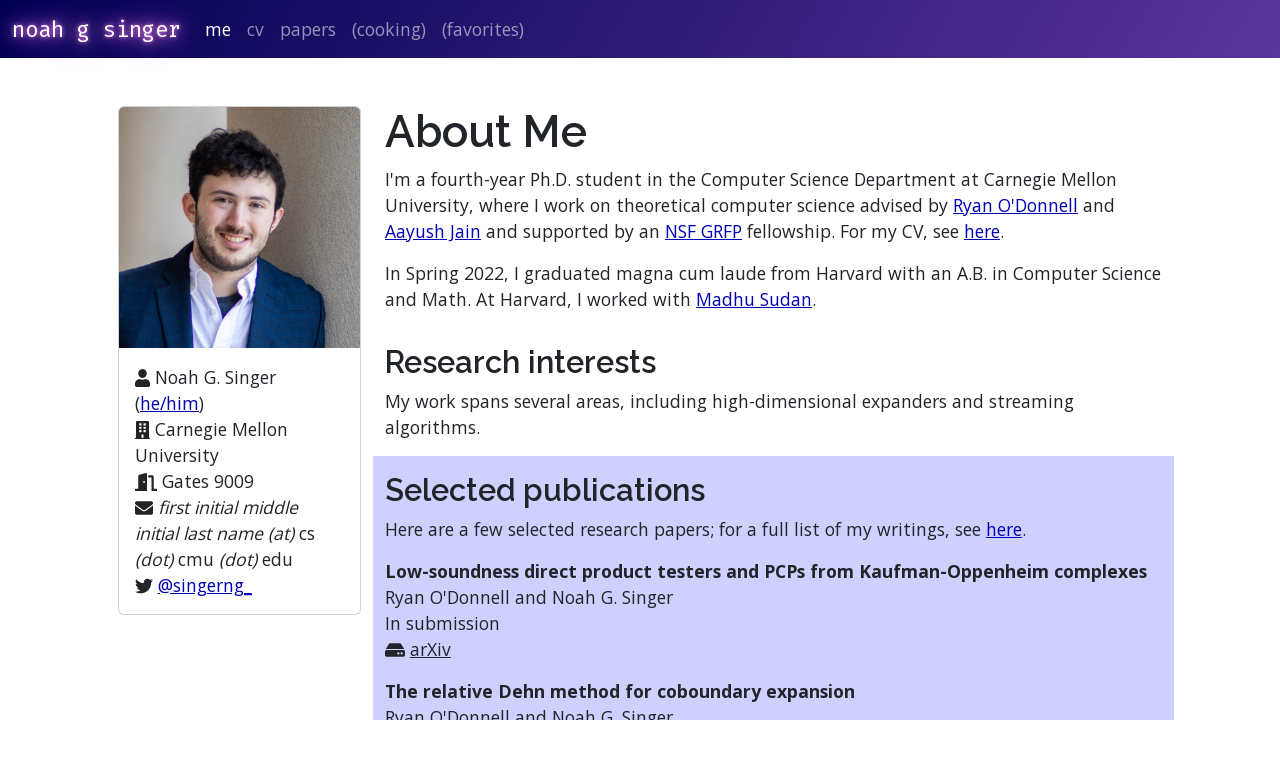

--- FILE ---
content_type: text/html; charset=utf-8
request_url: https://noahsinger.org/
body_size: 3101
content:
<!doctype html>
<html lang="en">
  <head>
    <meta charset="utf-8">
    <meta name="viewport" content="width=device-width, initial-scale=1, shrink-to-fit=no">
    <meta name="description" content="">
    <meta name="author" content="">
    <link rel="stylesheet" href="/static/styles/theme.css">
    <link rel="stylesheet" href="/static/styles/rouge-solarized-light.css">

    <title>Noah Singer
</title>
    <link rel="icon" type="image/x-icon" href="/static/images/favicon.svg">

    <!-- mathjax -->
    <script src="https://polyfill.io/v3/polyfill.min.js?features=es6"></script>
    <script id="MathJax-script" async src="https://cdn.jsdelivr.net/npm/mathjax@3/es5/tex-mml-chtml.js"></script>
    <script src="/static/scripts/mathjax-config.js"></script>
    
    <script src="https://cdn.jsdelivr.net/npm/bootstrap@5.0.2/dist/js/bootstrap.bundle.min.js" integrity="sha384-MrcW6ZMFYlzcLA8Nl+NtUVF0sA7MsXsP1UyJoMp4YLEuNSfAP+JcXn/tWtIaxVXM" crossorigin="anonymous"></script>
  </head>

  <body class="d-flex flex-column h-100">
      <nav class="navbar navbar-expand-md navbar-dark fixed-topf">
        <div class="container-fluid">
          <a class="navbar-brand" href="/">noah g singer</i></a>
          <button class="navbar-toggler" type="button" data-bs-toggle="collapse" data-bs-target="#navbarCollapse" aria-controls="navbarCollapse" aria-expanded="false" aria-label="Toggle navigation">
            <span class="navbar-toggler-icon"></span>
          </button>
          <div class="collapse navbar-collapse" id="navbarCollapse">
            <ul class="navbar-nav mr-auto">
              <li class="nav-item">
                <a class="nav-link active" href="/">me</a>
              </li>
              <li class="nav-item">
                <a class="nav-link" href="/index/cv.pdf">cv</a>
              </li>
              <li class="nav-item">
                <a class="nav-link " href="/papers">papers</a>
              </li>
              <!-- <li class="nav-item">
                <a class="nav-link " href="/blog">blog</a>
              </li> -->

              <li class="nav-item">
                <a class="nav-link " href="/cooking">(cooking)</a>
              </li>
              <li class="nav-item">
                <a class="nav-link " href="/faves">(favorites)</a>
              </li>
          </div>
        </div>
      </nav>

    <main class="flex-shrink-0">
      <div class="container p-5">
        <div class="row">
  <div class="col-md-3 mb-4">
    <div class="card">
      <img class="card-img-top" src="/static/images/noahsinger.jpg"/>
      <div class="card-body">
        <div class="card-text">
          <i class="fas fa-user"></i> Noah G. Singer (<a href="https://www.mypronouns.org/he-him" target="_blank">he/him</a>)<br/>
          <i class="fas fa-building"></i> Carnegie Mellon University<br/>
          <i class="fas fa-door-open"></i> Gates 9009</br>
          <i class="fas fa-envelope"></i> <em>first initial</em> <em>middle initial</em> <em>last name</em> <em>(at)</em> cs <em>(dot)</em> cmu <em>(dot)</em> edu<br/>
          <i class="fab fa-twitter"></i> <a href="https://twitter.com/singerng_" target="_blank">@singerng_</a>
        </div>
      </div>
    </div>
  </div>

  <div class="col-md-9 mb-4">
    <h1>About Me</h1>
    <p>I'm a fourth-year Ph.D. student in the Computer Science Department at Carnegie Mellon University,
      where I work on theoretical computer science
      advised by <a href="http://www.cs.cmu.edu/~odonnell/">Ryan O'Donnell</a> and
      <a href="https://sites.google.com/view/aayushjain/home">Aayush Jain</a>
      and supported by an <a href="https://www.nsfgrfp.org">NSF GRFP</a> fellowship.
      For my CV, see <a href="/index/cv.pdf">here</a>.

    <p>In Spring 2022, I graduated magna cum laude from Harvard with an A.B. in Computer Science and Math.
      At Harvard, I worked with <a href="https://madhu.seas.harvard.edu">Madhu Sudan</a>.</p>


      <div class="row section pt-3">
        <h3>Research interests</h3>

        <p>My work spans several areas, including high-dimensional expanders and streaming algorithms.</p>
      </div>

      <div class="row section pt-3">
        <h3>Selected publications</h3>

        <p>Here are a few selected research papers; for a full list of my writings, see <a href="/papers">here</a>.</p>

        <ul class="paper-list">
        
        
        <li class="mb-3">
    <strong>Low-soundness direct product testers and PCPs from Kaufman-Oppenheim complexes</strong><br/>
    Ryan O'Donnell and Noah G. Singer<br/>
    In submission<br/>
    

    

    

    

    
    <i class="fas fa-hdd"></i>
    <a class="link-dark" href="https://arxiv.org/abs/2511.10514" target="_blank">arXiv</a>
    

    

    
</li>


        
        
        
        <li class="mb-3">
    <strong>The relative Dehn method for coboundary expansion</strong><br/>
    Ryan O'Donnell and Noah G. Singer<br/>
    In submission<br/>
    

    

    

    

    

    
    <i class="fas fa-link"></i>
    <a class="link-dark" href="/static/pdfs/relative dehn.pdf" target="_blank">PDF</a>
    

    
</li>


        
        
        
        
        
        
        <li class="mb-3">
    <strong>A classical quadratic speedup for planted \(k\)XOR</strong><br/>
    Meghal Gupta, William He, Ryan O'Donnell, and Noah G. Singer<br/>
    
    

    

    
      
      
      <i class="fas fa-users"></i>
      
      
      
      
      <em>SODA 2026</em><br/>
      
      
    

    

    
    <i class="fas fa-hdd"></i>
    <a class="link-dark" href="https://arxiv.org/abs/2508.09422" target="_blank">arXiv</a>
    

    

    
</li>


        
        
        
        
        
        
        
        
        
        
        
        
        
        <li class="mb-3">
    <strong>Streaming complexity of CSPs with randomly ordered constraints</strong><br/>
    Raghuvansh R. Saxena, Noah G. Singer, Madhu Sudan, and Santhoshini Velusamy<br/>
    
    

    

    
      
      
      <i class="fas fa-users"></i>
      
      
      <a class="link-dark"
        href="https://doi.org/10.1137/1.9781611977554.ch156"
         target="_blank">
      
      
      
      <em>SODA 2023</em><br/>
      
      </a>
    

    

    
    <i class="fas fa-hdd"></i>
    <a class="link-dark" href="https://arxiv.org/abs/2207.07158" target="_blank">arXiv</a>
    

    

    
</li>


        
        
        
        
        
        
        
        
        </ul>
      </div>

      <div class="row section pt-3">
        <div class="col">
          <h3>Teaching</h3>

          <p>At CMU, I have been a teaching assistant for the following courses:
            <ul>
              <li><em>15-459: Undergraduate Quantum Computation</em> (Fall 2023)</li>
              <li><em>15-754: Spectral Graph Theory</em> (Fall 2025)</li>
            </ul>
          </p>

          <p>
            At Harvard, I was a teaching assistant for the following courses:
            <ul>
              <li><a href="http://people.seas.harvard.edu/~madhusudan/courses/Fall2021/"><em>CS 121: Introduction to Theoretical Computer Science</em> (Fall 2021)</a></li>
              <li><a href="http://sites.fas.harvard.edu/~libcs124/cs124/index.html"><em>CS 124: Data Structures and Algorithms</em> (Spring 2021)</a></li>
              <li><a href="http://people.seas.harvard.edu/~madhusudan/courses/Fall2020/"><em>CS 121: Introduction to Theoretical Computer Science</em> (Fall 2020)</a></li>
              <li><a href="https://read.seas.harvard.edu/cs161/2020/"><em>CS 161: Operating Systems</em> (Spring 2020)</a></li>
              <li><a href="https://cs121.boazbarak.org"><em>CS 121: Introduction to Theoretical Computer Science</em> (Fall 2019)</a></li>
            </ul>
          </p>
          
          <p>In CS 121 (Fall 2019 and 2020), I organized guest lectures in the "CS 121.5" advanced section. In Summer 2022, I was a teaching assistant for the 2022 <a href="https://tcs-summerschool.ttic.edu">New Horizons in TCS</a> program at TTIC.</p>
        </div>
      </div>

      <div class="row section pt-3">
        <div class="col">
          <h3>Hobbies</h3>

          <p>I love to read; play piano; listen to music and podcasts; watch TV and movies; bake and cook (photos <a href="/cooking">here</a>); play tennis; go on long walks; and watch hockey (go Caps!), basketball, and (American) football. See some of my favorite books, TV shows, and musicians <a href="/faves">here</a>.</p>
        </div>
      </div>

      <div class="row section pt-3">
        <div class="col">
          <h3>Miscellanea</h3>

          <p>Before college, I helped found an online high school cybersecurity competition called <a href="https://angstromctf.com">ångstromCTF</a> (running since 2016!), and redesigned our school newspaper website <a href="https://silverchips.mbhs.edu">SilverChips Online</a>.</p>

          <p>My brother <a href="https://ethansinger.me">Ethan</a> studies statistics and public policy.</p>
        </div>
      </div>
    </div>
  </div>
</div>

      </div>
    </main>

    <footer class="footer bg-dark text-light pt-3 mt-5">
      <div class="container">
        <p>&copy; 2016-25 Noah G. Singer. Powered by GitHub, Jekyll, and Bootstrap.</p>
      </div>
    </footer>

    <!-- bootstrap 5 js + dependencies -->
    <!-- fontawesome -->
    <script defer src="https://use.fontawesome.com/releases/v5.1.0/js/all.js" integrity="sha384-3LK/3kTpDE/Pkp8gTNp2gR/2gOiwQ6QaO7Td0zV76UFJVhqLl4Vl3KL1We6q6wR9" crossorigin="anonymous"></script>
    <!-- analytics -->
    <script async src="https://www.googletagmanager.com/gtag/js?id=UA-89049126-1"></script>
    <script>
      window.dataLayer = window.dataLayer || [];
      function gtag(){dataLayer.push(arguments);}
      gtag('js', new Date());

      gtag('config', 'UA-89049126-1');
    </script>
  </body>
</html>


--- FILE ---
content_type: application/javascript; charset=utf-8
request_url: https://noahsinger.org/static/scripts/mathjax-config.js
body_size: -399
content:

window.MathJax = {
  tex: {
    inlineMath: [['$', '$'], ['\\(', '\\)']]
  }
};